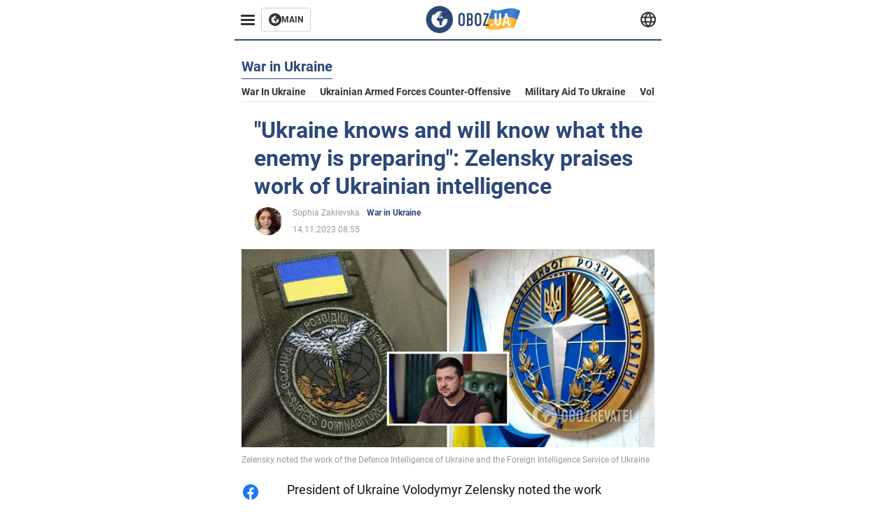

--- FILE ---
content_type: text/html; charset=utf-8
request_url: https://eng.obozrevatel.com/section-war/news-ukraine-knows-and-will-know-what-the-enemy-is-preparing-zelensky-praises-work-of-ukrainian-intelligence-14-11-2023.html
body_size: 15927
content:
<!DOCTYPE html><html lang="en"><head><meta charSet="utf-8"><meta name="viewport" content="width=device-width, initial-scale=1.0, maximum-scale=1"><meta name="theme-color" content="#161A26"><link rel="dns-prefetch" href="//securepubads.g.doubleclick.net"><link rel="preconnect" href="//securepubads.g.doubleclick.net"><link rel="dns-prefetch" href="//cm.g.doubleclick.net"><link rel="preconnect" href="//cm.g.doubleclick.net"><title>Zelensky praised the Defence Intelligence and the Foreign Intelligence Service - President's address on November 13 - war in Ukraine</title><meta name="description" content="He thanked intelligence officers for their work | OBOZ.UA"><link rel="preload" as="image" imageSrcset="https://i2.obozrevatel.com/news/2023/11/13/filestoragetemp-341.jpeg?size=930x441 1000w, https://i2.obozrevatel.com/news/2023/11/13/filestoragetemp-341.jpeg?size=630x299 888w" imageSizes="(max-width: 887px) 888px,  				1000px"><meta property="og:type" content="website"><meta property="og:title" content="&quot;Ukraine knows and will know what the enemy is preparing&quot;: Zelensky praises work of Ukrainian intelligence"><meta property="og:description" content="He thanked intelligence officers for their work | OBOZ.UA"><meta property="og:site_name" content="OBOZ.UA"><meta property="og:image" content="https://i2.obozrevatel.com/news/2023/11/13/filestoragetemp-341.jpeg?size=2010x1050"><meta property="og:image:type" content="image/jpg"><meta property="og:image:width" content="2010px"><meta property="og:image:height" content="1050px"><meta property="og:url" content="https://eng.obozrevatel.com/section-war/news-ukraine-knows-and-will-know-what-the-enemy-is-preparing-zelensky-praises-work-of-ukrainian-intelligence-14-11-2023.html"><meta name="twitter:card" content="summary_large_image"><meta name="twitter:title" content="&quot;Ukraine knows and will know what the enemy is preparing&quot;: Zelensky praises work of Ukrainian intelligence"><meta name="twitter:description" content="He thanked intelligence officers for their work | OBOZ.UA"><meta name="twitter:image" content="https://i2.obozrevatel.com/news/2023/11/13/filestoragetemp-341.jpeg?size=2010x1050"><meta name="twitter:dnt" content="on"><link rel="canonical" href="https://eng.obozrevatel.com/section-war/news-ukraine-knows-and-will-know-what-the-enemy-is-preparing-zelensky-praises-work-of-ukrainian-intelligence-14-11-2023.html"><link rel="alternate" hrefLang="en" href="https://eng.obozrevatel.com/section-war/news-ukraine-knows-and-will-know-what-the-enemy-is-preparing-zelensky-praises-work-of-ukrainian-intelligence-14-11-2023.html"><link rel="alternate" hrefLang="pl" href="https://pol.obozrevatel.com/section-war/news-ukraine-knows-and-will-know-what-the-enemy-is-preparing-zelensky-praises-work-of-ukrainian-intelligence-14-11-2023.html"><link rel="amphtml" href="https://eng.obozrevatel.com/section-war/newsamp-ukraine-knows-and-will-know-what-the-enemy-is-preparing-zelensky-praises-work-of-ukrainian-intelligence-14-11-2023.html"><script type="application/ld+json">{"@context":"https://schema.org","@type":"BreadcrumbList","itemListElement":[{"@type":"ListItem","position":1,"item":{"@id":"https://eng.obozrevatel.com/","name":"OBOZ.UA"}},{"@type":"ListItem","position":2,"item":{"@id":"https://eng.obozrevatel.com/section-war/","name":"War in Ukraine"}},{"@type":"ListItem","position":3,"item":{"@id":"https://eng.obozrevatel.com/section-war/news-ukraine-knows-and-will-know-what-the-enemy-is-preparing-zelensky-praises-work-of-ukrainian-intelligence-14-11-2023.html","name":"\"Ukraine knows and will know what the enemy is preparing\": Zelensky praises work of Ukrainian intelligence"}}]}</script><script type="application/ld+json">{"@context":"https://schema.org","@type":"NewsArticle","mainEntityOfPage":{"@type":"WebPage","@id":"https://eng.obozrevatel.com/section-war/news-ukraine-knows-and-will-know-what-the-enemy-is-preparing-zelensky-praises-work-of-ukrainian-intelligence-14-11-2023.html"},"headline":"Zelensky praised the Defence Intelligence and the Foreign Intelligence Service - President's address on November 13 - war in Ukraine","description":"He thanked intelligence officers for their work","url":"https://eng.obozrevatel.com/section-war/news-ukraine-knows-and-will-know-what-the-enemy-is-preparing-zelensky-praises-work-of-ukrainian-intelligence-14-11-2023.html","image":{"@type":"ImageObject","url":"https://i2.obozrevatel.com/news/2023/11/13/filestoragetemp-341.jpeg?size=2010x1050"},"datePublished":"2023-11-14T06:55:00.000Z","dateModified":"2023-11-14T06:55:00.000Z","author":[{"@type":"Person","name":"Sophia Zakrevska","image":"https://i2.obozrevatel.com/person/2023/3/18/photo2021-12-1816-13-23-sofiya-zakrevskaya.jpg?size=1000x1000","url":"https://eng.obozrevatel.com/person-sophia-zakrevskaya.html"}],"publisher":{"@type":"Organization","name":"OBOZ.UA","logo":{"@type":"ImageObject","url":"https://cdn2.obozrevatel.com/img/obozevatel_logo.png","width":"164","height":"40"}},"articleSection":"War in Ukraine","articleBody":"President of Ukraine Volodymyr Zelensky noted the work of the Ukrainian intelligence agencies - the Defence Intelligence of Ukraine and the Foreign Intelligence Service of Ukraine. He noted that thanks to them and everyone who serves in them, our state is informed about the enemy's plans.\nZelensky said this on Monday, November 13, in his evening address to Ukrainians (to watch the video, scroll to the bottom of the page) . He said that today he had heard reports from the Chief of the Main Intelligence Directorate, Kyrylo Budanov, and the Head of the Foreign Intelligence Service, Oleksandr Lytvynenko.\nThe Head of State thanked the two intelligence services for their work, thanks to which Ukraine is aware of the plans of the aggressor country Russia and has the opportunity to respond to them.\n&quot;I am grateful to both of our structures - to each and every person who serves in them - and above all, for the fact that Ukraine knows and will know what the enemy is preparing and how to respond - correctly and powerfully. Both on the ground and in the Black Sea,&quot; the President said.\n\nIn this address, he also spoke about the current situation at the front, the training of Ukrainian pilots on F-16 fighter jets, and international steps planned for the coming weeks. Read more about this here.\n\nAs OBOZ.UA previously reported, the Main Intelligence Directorate of the Ukrainian Defense Ministry was behind the explosions in Russia on the night of November 11. The &quot;bavovna&quot; was delivered to a design bureau that produced missiles and their components in the Moscow region and a powder factory in the Tambov region.\nOnly verified information is available on our Telegram channel OBOZ.UA and Viber. Do not fall for fakes!"}</script><script>var _Oboz_News_pageType = "News";</script><script>
                    var viewport = Math.floor(window.innerWidth / 50) * 50;
                    var notsyCmd = window.notsyCmd || [];
                    notsyCmd.push(function (){
                        window.notsyInit({
                            
                            "page":"article_desktop",
                            "targeting":[
                                ["pageType","newsFull"],
                                ["platform","desktop"],
                                ["language", "en"],
                                ["domain", "eng.obozrevatel.com"],
                                ["viewport", viewport],
                                ["page_view_count", null],
                                ,
                                ["authors", ["Sophia Zakrevska"]],
                                ["section", ["War in Ukraine"]],
                                ["news_id", 17106],
                                ,
                            ].filter(Boolean)
                        })
                    })
                </script><script type="module">
                            import PhotoSwipeLightbox from '/photoswipe-lightbox.esm.js';

                            const lightbox = new PhotoSwipeLightbox({
                                gallery: '.newsFull',
                                children: '.newsFull_imageLink, .newsFull_mainImageLink',
                                pswpModule: () => import("/photoswipe.esm.js"),
                                wheelToZoom: true,
                                tapAction: (pt, e) => {
                                    if (e.target.classList.contains('pswp__img')) {
                                        pswp.next();
                                    } else {
                                        pswp.close();
                                    }
                                },
                            });

                            lightbox.init();
                        </script><link rel="preload" href="https://fonts.gstatic.com/s/roboto/v20/KFOkCnqEu92Fr1Mu51xMIzIFKw.woff2" as="font" type="font/woff2" crossOrigin="anonymous"><link rel="preload" href="https://fonts.gstatic.com/s/roboto/v20/KFOkCnqEu92Fr1Mu51xIIzI.woff2" as="font" type="font/woff2" crossOrigin="anonymous"><link rel="preload" href="https://fonts.gstatic.com/s/roboto/v20/KFOmCnqEu92Fr1Mu5mxKOzY.woff2" as="font" type="font/woff2" crossOrigin="anonymous"><link rel="preload" href="https://fonts.gstatic.com/s/roboto/v20/KFOmCnqEu92Fr1Mu4mxK.woff2" as="font" type="font/woff2" crossOrigin="anonymous"><link rel="preload" href="https://fonts.gstatic.com/s/roboto/v20/KFOlCnqEu92Fr1MmWUlfABc4EsA.woff2" as="font" type="font/woff2" crossOrigin="anonymous"><link rel="preload" href="https://fonts.gstatic.com/s/roboto/v20/KFOlCnqEu92Fr1MmWUlfBBc4.woff2" as="font" type="font/woff2" crossOrigin="anonymous"><link rel="preload" href="https://fonts.gstatic.com/s/ptsans/v16/jizaRExUiTo99u79D0KExQ.woff2" as="font" type="font/woff2" crossOrigin="anonymous"><link rel="preload" href="https://cdn2.obozrevatel.com/commons/index.min.css?v=965878200" as="style"><link rel="preload" href="https://cdn2.obozrevatel.com/commons/index.min.js?v=965878200" as="script"><link rel="preload" href="https://cdn2.obozrevatel.com/libs/lazyLoaderImage/index.min.js?v=965878200" as="script"><link rel="preload" href="https://securepubads.g.doubleclick.net/tag/js/gpt.js" as="script"><link rel="alternate" type="application/rss+xml" title="Obozrevatel | Latest news" href="https://eng.obozrevatel.com/api/media/out/rss/lastnews.xml"><link rel="shortcut icon" href="https://cdn2.obozrevatel.com/img/favicons/favicon.ico" type="image/x-icon"><link rel="apple-touch-icon" href="https://cdn2.obozrevatel.com/img/favicons/favicon-72x72.png"><link rel="apple-touch-icon" sizes="96x96" href="https://cdn2.obozrevatel.com/img/favicons/favicon-96x96.png"><link rel="apple-touch-icon" sizes="128x128" href="https://cdn2.obozrevatel.com/img/favicons/favicon-128x128.png"><link rel="apple-touch-icon" sizes="144x144" href="https://cdn2.obozrevatel.com/img/favicons/favicon-144x144.png"><link rel="apple-touch-icon-precomposed" href="https://cdn2.obozrevatel.com/img/favicons/favicon-72x72.png"><link rel="apple-touch-icon-precomposed" sizes="96x96" href="https://cdn2.obozrevatel.com/img/favicons/favicon-96x96.png"><link rel="apple-touch-icon-precomposed" sizes="128x128" href="https://cdn2.obozrevatel.com/img/favicons/favicon-128x128.png"><link rel="apple-touch-icon-precomposed" sizes="144x144" href="https://cdn2.obozrevatel.com/img/favicons/favicon-144x144.png"><link rel="stylesheet" href="https://cdn2.obozrevatel.com/commons/index.min.css?v=965878200"><script>var _Oboz_Core_env = "production";var _Oboz_context = {"cookie":{"cookie":"","parsedCookie":{},"newCookie":{"oboz_trafficSource":{"value":"direct","options":{"path":"/","max-age":1800,"domain":".obozrevatel.com"}},"oboz_userPageViewCount":{"value":"1","options":{"path":"/","max-age":1800,"domain":".obozrevatel.com"}}}},"httpRequestHeaders":{"host":"eng.obozrevatel.com","x-request-id":"55ca7cccdce436d042475ab5d8cb760b","x-real-ip":"172.70.130.171","x-forwarded-for":"172.70.130.171","x-forwarded-host":"eng.obozrevatel.com","x-forwarded-port":"80","x-forwarded-proto":"http","x-forwarded-scheme":"http","x-scheme":"http","x-original-forwarded-for":"18.220.191.99","x-platform-device":"desktop","sec-fetch-site":"none","sec-fetch-mode":"navigate","accept-encoding":"gzip, br","sec-fetch-dest":"document","cf-ray":"9c01368f6a038728-ORD","sec-fetch-user":"?1","pragma":"no-cache","cache-control":"no-cache","upgrade-insecure-requests":"1","user-agent":"Mozilla/5.0 (Macintosh; Intel Mac OS X 10_15_7) AppleWebKit/537.36 (KHTML, like Gecko) Chrome/131.0.0.0 Safari/537.36; ClaudeBot/1.0; +claudebot@anthropic.com)","accept":"text/html,application/xhtml+xml,application/xml;q=0.9,image/webp,image/apng,*/*;q=0.8,application/signed-exchange;v=b3;q=0.9","cdn-loop":"cloudflare; loops=1","cf-connecting-ip":"18.220.191.99","cf-ipcountry":"US","cf-visitor":"{\"scheme\":\"https\"}"},"langCode":"en","languages":[],"platform":"desktop","url":"https://eng.obozrevatel.com/section-war/news-ukraine-knows-and-will-know-what-the-enemy-is-preparing-zelensky-praises-work-of-ukrainian-intelligence-14-11-2023.html","defaultLangCode":"en","isAmp":false,"domain":"media","ampUrl":"https://eng.obozrevatel.com/section-war/newsamp-ukraine-knows-and-will-know-what-the-enemy-is-preparing-zelensky-praises-work-of-ukrainian-intelligence-14-11-2023.html","homeUrl":"https://eng.obozrevatel.com/","homeUrlDefault":"https://eng.obozrevatel.com/","pageUrls":{"en":{"url":"https://eng.obozrevatel.com/section-war/news-ukraine-knows-and-will-know-what-the-enemy-is-preparing-zelensky-praises-work-of-ukrainian-intelligence-14-11-2023.html","rssLastNews":"https://eng.obozrevatel.com/api/media/out/rss/lastnews.xml"},"pl":{"url":"https://pol.obozrevatel.com/section-war/news-ukraine-knows-and-will-know-what-the-enemy-is-preparing-zelensky-praises-work-of-ukrainian-intelligence-14-11-2023.html","rssLastNews":"https://pol.obozrevatel.com/api/media/out/rss/lastnews.xml"}}};</script></head><body><noscript><iframe height="0" width="0" style="display:none;visibility:hidden" src="https://www.googletagmanager.com/ns.html?id=GTM-5ZV62SC"></iframe></noscript><svg display="none"><symbol id="common-views" viewBox="-2 -2 32 21"><path fill="currentColor" d="M14,0C6.3,0,0,4.7,0,10.7a5.4,5.4,0,0,0,.3,1.9C1.2,8.8,5,5.7,10.1,4.5A7.2,7.2,0,0,0,7.4,10,6.8,6.8,0,0,0,14,17a6.8,6.8,0,0,0,6.6-7,7.3,7.3,0,0,0-2.5-5.5c4.9,1.1,8.8,4.3,9.8,8.1,0-.7.1-1.4.1-1.9C28,4.7,21.7,0,14,0Z"></path></symbol><symbol id="common-arrowLeft" viewBox="0 0 16 45"><path d="M12.4238 43.2222C12.8379 43.9394 13.7555 44.1854 14.4729 43.7712C15.1903 43.3571 15.436 42.4394 15.0219 41.7222L3.93988 22.5276L15.0254 3.32639C15.4398 2.60904 15.1937 1.69113 14.4765 1.27752C13.7593 0.863908 12.8419 1.1094 12.4275 1.82676L0.927643 21.7453C0.657071 22.2169 0.651494 22.8319 0.923831 23.3036L12.4238 43.2222Z" fill="currentColor"></path></symbol><symbol id="common-more" viewBox="0 0 25 24" fill="currentColor" xmlns="http://www.w3.org/2000/svg"><circle cx="4.66602" cy="12" r="2"></circle><circle cx="12.666" cy="12" r="2"></circle><circle cx="20.666" cy="12" r="2"></circle></symbol></svg><header class="header"><div class="header_warpp"><div class="header_menu"><div class="header_menuWrapp"><button class="header_menuBtn"><span class="header_menuIcon"></span></button><div class="btn_main"><div class="btn_mainIcon"><svg xmlns="http://www.w3.org/2000/svg" width="18" height="18" viewBox="0 0 18 18" fill="none"><path d="M8.99996 0C4.04036 0 0 4.019 0 9C0 13.981 4.04036 18 8.99996 18C13.9809 18 17.9999 13.9596 17.9999 9C18.0213 4.019 13.9809 0 8.99996 0ZM14.3871 9.23515C14.2375 12.0998 11.8859 14.3658 8.97858 14.3658C5.98572 14.3658 3.57005 11.9501 3.57005 8.95724C3.57005 7.78147 3.93347 6.69121 4.5748 5.81473C4.85271 5.42993 5.23751 5.38717 5.34439 5.40855C5.34439 5.40855 5.38715 5.49406 5.45128 5.6437C5.51541 5.79335 5.60092 5.87886 5.70781 5.87886C5.85745 5.87886 5.98572 5.72922 6.11399 5.42993C6.26363 5.04513 6.45603 4.7886 6.62705 4.63895C6.81945 4.48931 6.99047 4.38242 7.18286 4.31829C7.247 4.29691 7.31113 4.29691 7.37526 4.27553C7.46077 4.25416 7.5249 4.2114 7.5249 4.16865C7.5249 4.06176 7.48215 3.97625 7.37526 3.89074C7.82419 3.69834 8.40139 3.59145 9.08547 3.59145C9.70542 3.59145 10.0475 3.67696 10.0475 3.67696C10.5178 3.80523 10.8598 4.019 10.8384 4.16865C10.8171 4.31829 10.6033 4.4038 10.3681 4.36104C10.133 4.31829 9.7268 4.51069 9.47026 4.74584C9.21373 4.981 9.04271 5.28028 9.08547 5.38717C9.12822 5.49406 9.23511 5.62233 9.27787 5.62233C9.342 5.6437 9.40613 5.70784 9.44889 5.77197C9.49164 5.8361 9.57715 5.85748 9.61991 5.81473C9.68404 5.77197 9.7268 5.66508 9.70542 5.53682C9.70542 5.42993 9.81231 5.23753 9.96195 5.13064C10.1116 5.02375 10.2185 5.08789 10.2185 5.28028C10.2185 5.47268 10.133 5.72922 10.0261 5.8361C9.94057 5.96437 9.68404 6.13539 9.47026 6.2209C9.25649 6.30641 8.59378 6.19952 8.42276 6.43468C8.31588 6.58432 8.65792 6.73397 8.44414 6.84085C8.31588 6.90499 8.16623 6.84086 8.1021 6.96912C8.03797 7.09739 7.99521 7.33254 8.1021 7.41805C8.23036 7.54632 8.61516 7.3753 8.63654 7.22565C8.65792 7.05463 8.80756 7.05463 8.91445 7.07601C9.02133 7.09739 9.17098 7.05463 9.23511 6.9905C9.29924 6.92637 9.44889 6.92637 9.5344 6.9905C9.61991 7.05463 9.74817 7.20428 9.76955 7.33254C9.81231 7.43943 9.83368 7.52494 9.68404 7.61045C9.61991 7.65321 9.64128 7.71734 9.70542 7.73872C9.76955 7.78147 9.96195 7.7601 10.0261 7.71734C10.0902 7.67458 10.133 7.54632 10.1543 7.48218C10.1757 7.41805 10.2826 7.46081 10.3467 7.43943C10.4109 7.39667 10.3681 7.3753 10.2826 7.24703C10.1757 7.11876 9.98333 7.07601 9.96195 6.84085C9.94057 6.75534 10.1543 6.73397 10.3681 6.73397C10.5605 6.73397 10.7743 6.94774 10.8171 7.20428C10.8598 7.46081 10.9667 7.65321 11.0522 7.65321C11.1377 7.65321 11.1377 8.08076 10.9881 8.12352C10.8384 8.16627 10.4964 8.18765 10.2185 8.10214C9.7268 7.97387 9.1496 7.84561 8.97858 7.82423C8.78618 7.80285 8.63654 7.65321 8.4869 7.63183C8.18761 7.58907 7.82419 7.90974 7.82419 7.90974C7.43939 8.038 7.18286 8.31591 7.11873 8.55107C7.07598 8.78622 7.09735 9.12827 7.16149 9.29929C7.22562 9.47031 7.52491 9.66271 7.80281 9.72684C8.08072 9.79097 8.50827 10.133 8.7648 10.4964C8.9572 11.266 9.04271 11.9074 9.04271 11.9074C9.10685 12.399 9.25649 12.8694 9.40613 12.9549C9.55577 13.0618 10.1971 12.9121 10.4109 12.4846C10.646 12.057 10.5605 10.9026 10.6247 10.6675C10.6888 10.4537 11.3301 9.962 11.3729 9.74822C11.4156 9.55582 11.3301 9.27791 11.3301 9.27791C11.1377 8.82898 11.0094 8.44418 11.0522 8.4228C11.095 8.40143 11.2232 8.59382 11.3301 8.87173C11.437 9.12827 11.7149 9.29929 11.9073 9.21378C12.1211 9.12827 12.1425 8.82898 11.9928 8.50831C12.4845 8.46556 12.9762 8.46556 13.4037 8.50831C13.8313 8.55107 14.1947 8.72209 14.2802 8.8076C14.3871 9.08551 14.3871 9.23515 14.3871 9.23515Z" fill="#333333"></path></svg></div><div class="btn_mainTitle">MAIN</div><a class="btn_mainLink" href="https://www.obozrevatel.com/" target="_blank"></a></div></div><nav class="header_menuNav"><div class="header_menuList"><div class="header_menuLogo"><a class="header_menuLogoLink" href="https://eng.obozrevatel.com/"></a><img class="header_menuLogoImg" src="https://cdn2.obozrevatel.com/img/Logo_Blue_Flag.svg" alt="logo"></div></div></nav></div><div class="header_content"><div class="header_logo"><img src="https://cdn2.obozrevatel.com/img/Logo_Blue_Flag.svg" alt="logo"><a class="header_logoLink" href="https://eng.obozrevatel.com/"></a></div><nav class="header_lineMenu adaptiveLine --default"><div class="header_lineMenuItems adaptiveLine_items"></div><div class="header_lineMenuNavItemMore adaptiveLine_more header_lineMenuNavItem"><div class="navItemMore moreBtn opener"><div class="icon --icon-more"><svg xmlns="http://www.w3.org/2000/svg" version="1.1" preserveAspectRatio="xMinYMin" fill="none"><use href="#common-more"></use></svg></div></div><div class="navItemMore_items more_items"></div></div></nav></div><div class="header_lang "><div class="header_langBtn"><div class="socialIcon --planet"><svg width="22" height="22" viewBox="0 0 22 22" fill="none" xmlns="http://www.w3.org/2000/svg"><g clip-path="url(#clip0_225_1412)"><path fill-rule="evenodd" clip-rule="evenodd" d="M4.63095 2.03241C6.49216 0.711213 8.71814 0.00146484 11.0006 0.00146484C13.2831 0.00146484 15.5091 0.711213 17.3703 2.03241C19.2315 3.35361 20.6358 5.22086 21.3887 7.37557L21.3888 7.37582C21.7854 8.51164 22.0002 9.73187 22.0002 10.9998H20.9625L22.0002 10.9986C22.0002 10.999 22.0002 10.9994 22.0002 10.9998C22.0015 12.2336 21.7949 13.4589 21.3891 14.6241L21.3887 14.6251C20.6358 16.7798 19.2315 18.6471 17.3703 19.9683C15.5091 21.2895 13.2831 21.9992 11.0006 21.9992C8.71814 21.9992 6.49216 21.2895 4.63095 19.9683C2.76975 18.6471 1.36543 16.7798 0.612508 14.6251L0.612137 14.624C0.206389 13.4588 -0.000218116 12.2336 0.000981759 10.9998C-0.000152653 9.76628 0.206461 8.54143 0.612157 7.37657L0.612508 7.37557C1.36543 5.22086 2.76975 3.35361 4.63095 2.03241ZM11.0006 2.07687C9.14862 2.07687 7.34247 2.65275 5.83229 3.72477C4.73582 4.50311 3.83478 5.51502 3.18957 6.68018H18.8117C18.1664 5.51502 17.2654 4.50311 16.1689 3.72477C14.6588 2.65275 12.8526 2.07687 11.0006 2.07687ZM2.36101 8.75558C2.17151 9.48722 2.07561 10.241 2.07638 10.9987V11.0009C2.07557 11.759 2.17148 12.5131 2.36105 13.2451H19.6402C19.8298 12.5131 19.9257 11.759 19.9248 11.0009V10.9998C19.9248 10.2234 19.826 9.47148 19.6405 8.75558H2.36101ZM18.8117 15.3205C18.1664 16.4856 17.2654 17.4976 16.1689 18.2759C14.6588 19.3479 12.8526 19.9238 11.0006 19.9238C9.14862 19.9238 7.34247 19.3479 5.83229 18.2759C4.73582 17.4976 3.83478 16.4856 3.18957 15.3205H18.8117Z" fill="#333333"></path><path fill-rule="evenodd" clip-rule="evenodd" d="M11.0005 0.000488281C11.2757 0.000488281 11.5397 0.109817 11.7343 0.304424C17.6407 6.21087 17.6407 15.7894 11.7343 21.6958C11.5397 21.8904 11.2757 21.9997 11.0005 21.9997C10.7253 21.9997 10.4614 21.8904 10.2667 21.6958C4.3603 15.7894 4.3603 6.21087 10.2667 0.304424C10.4614 0.109817 10.7253 0.000488281 11.0005 0.000488281ZM11.0005 2.56826C15.1181 7.42239 15.1181 14.5778 11.0005 19.432C6.88292 14.5778 6.88292 7.42239 11.0005 2.56826Z" fill="#333333"></path></g><defs><clipPath id="clip0_225_1412"><rect width="22" height="22" fill="white"></rect></clipPath></defs></svg></div></div><div class="header_langList"><div class="header_langItem"><a class="header_langLink" href="https://pol.obozrevatel.com/section-war/news-ukraine-knows-and-will-know-what-the-enemy-is-preparing-zelensky-praises-work-of-ukrainian-intelligence-14-11-2023.html"></a><span class="header_langTitle">Polski</span></div><div class="header_langItem"><a class="header_langLink" href="https://www.obozrevatel.com/rus/"></a><span class="header_langTitle">русский</span></div><div class="header_langItem"><a class="header_langLink" href="https://www.obozrevatel.com/"></a><span class="header_langTitle">Українська</span></div></div></div></div></header><main class="main"><aside class="asideBanner"><div class="asideBanner_item"></div></aside><div class="main_content"><article class="sectionTopHeding"><div class="sectionTopHeding_title"><p class="sectionPage_h1">War in Ukraine</p></div><div class="sectionTopHeding_list"><a href="https://eng.obozrevatel.com/tag-war-in-ukraine.html" class="sectionTopHeding_link">War in Ukraine</a><a href="https://eng.obozrevatel.com/tag-ukrainian-armed-forces-counter-offensive.html" class="sectionTopHeding_link">Ukrainian armed forces counter-offensive</a><a href="https://eng.obozrevatel.com/tag-military-aid-to-ukraine.html" class="sectionTopHeding_link">Military aid to Ukraine</a><a href="https://eng.obozrevatel.com/person-vladimir-zelensky.html" class="sectionTopHeding_link">Volodymyr Zelensky</a></div></article><div class="sectionCol"><div class="sectionCol_item"><section class="newsFull" data-news-id="17106" data-url="https://eng.obozrevatel.com/section-war/news-ukraine-knows-and-will-know-what-the-enemy-is-preparing-zelensky-praises-work-of-ukrainian-intelligence-14-11-2023.html" data-lang="en" data-title="Zelensky praised the Defence Intelligence and the Foreign Intelligence Service - President&#039;s address on November 13 - war in Ukraine" data-section-id="1"><svg display="none"><symbol id="newsFull-facbook-circle" viewBox="0 0 20 20"><path fill-rule="evenodd" clip-rule="evenodd" d="M11.2968 19.9167C16.207 19.2809 20 15.0834 20 10C20 4.47715 15.5228 0 10 0C4.47715 0 0 4.47715 0 10C0 14.9693 3.6247 19.0921 8.37443 19.8685V12.932H6V10.0583H8.37443V7.96117C8.37443 4.52427 10.621 4 11.9178 4C12.5779 4 13.3136 4.10057 13.8123 4.16874C13.8794 4.17791 13.9422 4.1865 14 4.19417V6.64078H12.831C11.516 6.64078 11.2603 7.67638 11.2968 8.19417V10.0583H13.8904L13.4521 12.932H11.2968V19.9167Z" fill="#1778F2"></path></symbol><symbol id="newsFull-facbookMessager" viewBox="0 0 20 20"><path d="M0 9.25917C0 12.1725 1.45339 14.7717 3.72599 16.4692V20L7.13113 18.1317C8.0395 18.3825 9.00204 18.5192 9.99958 18.5192C15.5223 18.5192 20 14.3742 20 9.26C20.0008 4.14583 15.5231 0 10.0004 0C4.47769 0 0 4.145 0 9.25917H0ZM8.94537 6.66583L11.5538 9.38167L16.4599 6.66583L10.993 12.4675L8.44702 9.7525L3.47764 12.4683L8.94537 6.66583Z" fill="#01B6FF"></path></symbol><symbol id="newsFull-clock" viewBox="0 0 16 16"><circle cx="7.5" cy="7.5" r="6" stroke="#2D4878"></circle><rect x="7" y="7" width="4" height="1" fill="#2D4878"></rect><rect x="7" y="8" width="5" height="1" transform="rotate(-90 7 8)" fill="#2D4878"></rect></symbol><symbol id="newsFull-facebookMessanger" viewBox="0 0 20 20"><path d="M0 9.25917C0 12.1725 1.45339 14.7717 3.72599 16.4692V20L7.13113 18.1317C8.0395 18.3825 9.00204 18.5192 9.99958 18.5192C15.5223 18.5192 20 14.3742 20 9.26C20.0008 4.14583 15.5231 0 10.0004 0C4.47769 0 0 4.145 0 9.25917H0ZM8.94537 6.66583L11.5538 9.38167L16.4599 6.66583L10.993 12.4675L8.44702 9.7525L3.47764 12.4683L8.94537 6.66583Z" fill="#01B6FF"></path></symbol><symbol id="newsFull-telegram" viewBox="0 0 20 20"><path d="M0.931254 9.01823L18.668 2.08486C19.4912 1.78334 20.2102 2.28846 19.9435 3.55049L19.945 3.54893L16.925 17.9737C16.7012 18.9963 16.1018 19.245 15.2632 18.7632L10.6642 15.3268L8.44599 17.4934C8.20071 17.7421 7.99376 17.9519 7.51853 17.9519L7.84506 13.2069L16.3685 5.40001C16.7395 5.06896 16.2857 4.88246 15.7967 5.21195L5.2635 11.9355L0.722766 10.4994C-0.262949 10.1823 -0.284411 9.50004 0.931254 9.01823Z" fill="#0088CC"></path></symbol><symbol id="newsFull-twitter" viewBox="0 0 20 20"><path d="M19.9061 4.07991C19.2801 4.3399 18.529 4.59989 17.903 4.72988C18.2786 4.72988 18.6542 4.07991 18.9045 3.81992C19.1549 3.42994 19.4053 3.03995 19.5305 2.51998V2.38998H19.4053C18.7793 2.77997 17.903 3.16995 17.1518 3.29994C17.0266 3.29994 17.0266 3.29994 17.0266 3.29994C16.1911 2.43241 14.9493 2 13.7715 2C12.6197 2 11.3142 2.75883 10.6416 3.68993C10.266 4.2099 10.0156 4.72988 9.89045 5.37985C9.76526 6.02982 9.76526 6.5498 9.89045 7.19977C9.89045 7.32977 9.89045 7.32977 9.76526 7.32977C6.51017 6.80979 3.75587 5.50985 1.50235 2.90996C1.37715 2.77997 1.37715 2.77997 1.25196 2.90996C0.250391 4.46989 0.751174 6.80979 2.00313 8.10973C2.12833 8.23973 2.37872 8.36972 2.50391 8.49972C2.37872 8.49972 1.62754 8.36972 0.876369 7.97974C0.751174 7.97974 0.751174 7.97974 0.751174 8.10973C0.751174 8.23973 0.751174 8.36972 0.751174 8.62971C0.876369 10.1896 2.00313 11.6196 3.38028 12.1396C3.50548 12.2696 3.75587 12.2696 3.88106 12.2696C3.50548 12.3995 3.25509 12.3995 2.37872 12.2696C2.25352 12.2696 2.25352 12.2696 2.25352 12.3995C2.8795 14.3495 4.38185 14.8694 5.50861 15.2594C5.6338 15.2594 5.759 15.2594 6.00939 15.2594C5.6338 15.7794 4.38185 16.2994 3.75587 16.4294C2.62911 17.0793 1.37715 17.2093 0.250391 17.0793C0.125196 17.0793 0 17.0793 0 17.0793V17.2093C0.250391 17.3393 0.500782 17.4693 0.751174 17.5993C1.50235 17.9893 2.25352 18.3793 3.0047 18.5093C7.13615 19.6792 11.7684 18.7693 14.7731 15.6494C17.1518 13.1795 18.0282 9.66967 18.0282 6.28981C18.0282 6.15982 18.1534 6.02982 18.2786 6.02982C18.9045 5.50985 19.4053 4.98987 19.9061 4.3399C20.0313 4.2099 20.0313 4.07991 19.9061 4.07991C20.0313 4.07991 20.0313 4.07991 19.9061 4.07991C20.0313 3.94992 20.0313 4.07991 19.9061 4.07991Z" fill="#33CCFF"></path></symbol><symbol id="newsFull-fax" viewBox="0 0 20 18"><path d="M18 3C17 3 17.8163 3 17 3C17 2.25858 17 1.5 17 1C17 0.5 16.5 0 16 0C15.5 0 4.5 0 4 0C3.5 0 3 0.5 3 1C3 1.5 3 2.25858 3 3C2.18366 3 3 3 2 3C1 3 0 4 0 5C0 6 0 10 0 11C0 12 1 13 2 13C3 13 2.18366 13 3 13C3 14.4175 3 16.5 3 17C3 17.5 3.5 18.0001 4 18C4.5 17.9999 8.07213 17.9999 10.0001 17.9999C11.9281 17.9999 15.5 18 16 18C16.5 18 17 17.5 17 17C17 16.5 17 14.3688 17 13C17.8163 13 17 13 18 13C19 13 20 12 20 11C20 10 20 6 20 5C20 4 19 3 18 3ZM3 7C2.5 7 2 6.5 2 6C2 5.5 2.5 5 3 5C3.5 5 4 5.5 4 6C4 6.5 3.5 7 3 7ZM16 17H4V10H16V17ZM16 3C12.0544 3 7.94559 3 4 3C4 2.53319 4 2.5 4 2C4 1.5 4.5 1 5 1C5.5 1 14.5 1 15 1C15.5 1 16 1.5 16 2C16 2.5 16 2.53322 16 3Z" fill="#999999"></path></symbol><symbol id="newsFull-latter" viewBox="0 0 20 14"><path d="M18.9954 0.264923C18.7023 0.0963867 18.3624 0 18 0H2C1.63317 0 1.28941 0.0987585 0.993848 0.271138L9.28442 8.56171C9.67494 8.95224 10.3081 8.95223 10.6986 8.56171L18.9954 0.264923Z" fill="#999999"></path><path d="M19.7109 0.963659L13.7331 6.9415L19.7538 12.9622C19.9107 12.6767 20 12.3488 20 12V2C20 1.62061 19.8944 1.26589 19.7109 0.963659Z" fill="#999999"></path><path d="M13.0259 7.64861L11.4057 9.26882C10.6247 10.0499 9.35836 10.0499 8.57731 9.26882L6.95711 7.64861L0.921279 13.6844C1.23251 13.8842 1.60273 14 2 14H18C18.3929 14 18.7593 13.8867 19.0684 13.691L13.0259 7.64861Z" fill="#999999"></path><path d="M6.25 6.9415L0.282728 0.974232C0.103193 1.27415 0 1.62503 0 2V12C0 12.3443 0.0870182 12.6683 0.240264 12.9512L6.25 6.9415Z" fill="#999999"></path></symbol><symbol id="newsFull-copy" viewBox="0 0 20 20"><path d="M2.42405 17.576C2.8759 18.0284 3.4127 18.3872 4.00363 18.6315C4.59455 18.8759 5.22794 19.0011 5.8674 19C6.50701 19.0011 7.14054 18.8759 7.73161 18.6315C8.32269 18.3871 8.85967 18.0284 9.31173 17.576L11.378 15.5091C11.7582 15.1288 11.7581 14.5122 11.3778 14.1319C10.9975 13.7515 10.3807 13.7516 10.0004 14.132L7.93439 16.1987C7.38547 16.7451 6.64245 17.0519 5.86789 17.0519C5.09333 17.0519 4.35031 16.7451 3.80139 16.1987C3.25445 15.65 2.94733 14.907 2.94733 14.1323C2.94733 13.3576 3.25445 12.6145 3.80139 12.0659L5.8681 10C6.24857 9.61969 6.24863 9.00293 5.86822 8.62254C5.48794 8.24228 4.87142 8.24222 4.49107 8.62242L2.42405 10.6886C1.51213 11.6027 1 12.8411 1 14.1323C1 15.4234 1.51213 16.6619 2.42405 17.576ZM17.5768 9.31134C18.4882 8.397 19 7.15865 19 5.86766C19 4.57666 18.4882 3.33832 17.5768 2.42398C16.6626 1.5121 15.4241 1 14.1329 1C12.8417 1 11.6032 1.5121 10.6891 2.42398L8.62285 4.49084C8.24261 4.87119 8.24266 5.48777 8.62297 5.86806C9.00335 6.24842 9.62006 6.24836 10.0004 5.86794L12.0664 3.80126C12.6153 3.25482 13.3584 2.94804 14.1329 2.94804C14.9075 2.94804 15.6505 3.25482 16.1994 3.80126C16.7464 4.3499 17.0535 5.09298 17.0535 5.86766C17.0535 6.64234 16.7464 7.38542 16.1994 7.93406L14.1327 9.99994C13.7522 10.3803 13.7522 10.997 14.1326 11.3774C14.5129 11.7577 15.1294 11.7577 15.5097 11.3775L17.5768 9.31134Z" fill="#999999"></path><path d="M7.13604 14.2931C6.7456 14.6836 6.1126 14.6836 5.72205 14.2933L5.70754 14.2788C5.31681 13.8883 5.31672 13.255 5.70733 12.8644L12.8645 5.70738C13.2551 5.31675 13.8885 5.31688 14.279 5.70767L14.2935 5.72218C14.6837 6.11275 14.6836 6.7457 14.2932 7.13611L7.13604 14.2931Z" fill="#999999"></path></symbol></svg><div class="newsFull_header"><h1 class="newsFull_headerTitle">"Ukraine knows and will know what the enemy is preparing": Zelensky praises work of Ukrainian intelligence</h1><div class="author"><div class="author_img"><img src="https://i2.obozrevatel.com/person/2023/3/18/photo2021-12-1816-13-23-sofiya-zakrevskaya.jpg?size=40x40"><a class="author_imgLink" href="https://eng.obozrevatel.com/person-sophia-zakrevskaya.html"></a></div><div class="author_wrapper"><a class="author_name" href="https://eng.obozrevatel.com/person-sophia-zakrevskaya.html">Sophia Zakrevska</a><a class="author_label" href="https://eng.obozrevatel.com/section-war/">War in Ukraine</a><time class="author_time">14.11.2023 08:55</time><div class="reaction"></div></div></div></div><div class="newsFull_mainImg"><div class="newsFull_mainImgWrapp" data-video-url="null"><a href="https://i2.obozrevatel.com/news/2023/11/13/filestoragetemp-341.jpeg?size=930x441" data-pswp-width="930" data-pswp-height="441" class="newsFull_mainImageLink" target="_blank"><img alt="" src="https://i2.obozrevatel.com/news/2023/11/13/filestoragetemp-341.jpeg?size=930x441" srcSet="https://i2.obozrevatel.com/news/2023/11/13/filestoragetemp-341.jpeg?size=930x441 1320w, https://i2.obozrevatel.com/news/2023/11/13/filestoragetemp-341.jpeg?size=630x299 1000w" loading="eager" fetchpriority="high"></a></div><div class="newsFull_mainImgDesc">Zelensky noted the work of the Defence Intelligence of Ukraine and the Foreign Intelligence Service of Ukraine</div></div><div class="newsFull_body"><div class="newsFull_bodyWrapper"><div class="newsFull_share"><div class="newsFull_shareList"><div class="newsFull_shareItem"><a class="newsFull_shareLink" href="https://www.facebook.com/obozrevatel" target="_blank"></a><img class="newsFull_shareIcon" src="https://cdn2.obozrevatel.com/img/facebook.svg"></div><div class="newsFull_shareItem"><a class="newsFull_shareLink" href="https://m.me/obozrevatel?ref=On-Site%20Subs.FB-plug" target="_blank"></a><img class="newsFull_shareIcon" src="https://cdn2.obozrevatel.com/img/messenger.svg"></div><div class="newsFull_shareItem"><a class="newsFull_shareLink" href="https://t.me/uaobozrevatel" target="_blank"></a><img class="newsFull_shareIcon" src="https://cdn2.obozrevatel.com/img/telegram.svg"></div><div class="newsFull_shareItem"><a class="newsFull_shareLink" href="https://twitter.com/obozrevatel_ua" target="_blank"></a><img class="newsFull_shareIcon" src="https://cdn2.obozrevatel.com/img/twitter.svg"></div></div></div></div><div class="newsFull_text"><p>President of Ukraine Volodymyr Zelensky noted the work of the Ukrainian intelligence agencies - the Defence Intelligence of Ukraine and the Foreign Intelligence Service of Ukraine. He noted that thanks to them and everyone who serves in them, our state is informed about the enemy's plans.</p><aside class="banner --size_330x280"><div class="banner_title">ADVERTISIMENT</div><div class="OBZ_ITA_336"></div></aside><p>Zelensky said this on Monday, November 13, in his evening <a href="https://t.me/V_Zelenskiy_official/8572" target="_blank" rel="nofollow">address</a> to Ukrainians <b><em>(to watch the video, scroll to the bottom of the page) </em></b>. He said that today he had heard reports from the Chief of the Main Intelligence Directorate, Kyrylo Budanov, and the Head of the Foreign Intelligence Service, Oleksandr Lytvynenko.</p><p>The Head of State thanked the two intelligence services for their work, thanks to which Ukraine is aware of the plans of the aggressor country Russia and has the opportunity to respond to them.</p><p>"I am grateful to both of our structures - to each and every person who serves in them - and above all, for the fact that Ukraine knows and will know what the enemy is preparing and how to respond - correctly and powerfully. Both on the ground and in the Black Sea," the President said.</p><div class="newsFull_embed newsFull_imageWrap" data-descr="Zelensky noted the work of the Defence Intelligence and the Foreign Intelligence Service. Source: OP">
                    <a href="https://i2.obozrevatel.com/gallery/2023/11/13/f04c433eff73adbfee4d870c5593763d1699899547extralarge.jpeg" data-pswp-width="1236" data-pswp-height="695" target="_blank" class="newsFull_imageLink">
                        <i style="display: block; padding-bottom: min(56.23%, 600px);"></i>
                        <img class="newsFull_image" src="https://i2.obozrevatel.com/gallery/2023/11/13/f04c433eff73adbfee4d870c5593763d1699899547extralarge.jpeg" srcset="https://i2.obozrevatel.com/gallery/2023/11/13/f04c433eff73adbfee4d870c5593763d1699899547extralarge.jpeg" data-srcset="https://i2.obozrevatel.com/gallery/2023/11/13/f04c433eff73adbfee4d870c5593763d1699899547extralarge.jpeg" alt="''Ukraine knows and will know what the enemy is preparing'': Zelensky praises work of Ukrainian intelligence" style="max-height: 600px" loading="lazy">
                    </a>
                </div><aside class="banner --size_330x280"><div class="banner_title">ADVERTISIMENT</div><div class="OBZ_ITA_336"></div></aside><p>In this address, he also spoke about the current situation at the front, the training of Ukrainian pilots on F-16 fighter jets, and international steps planned for the coming weeks. Read more about this <a href="https://war.obozrevatel.com/ukr/musimo-zabezpechiti-chitkij-rezultat-zelenskij-rozpoviv-pro-mizhnarodni-kroki-yaki-zaplanovani-na-najblizhchi-tizhni-video.htm" target="_blank" rel="follow">here</a>.</p><div class="newsFull_embed --type-youtube " style="padding-bottom: 56.19%;">
            <iframe class="External_youTube" src="https://www.youtube.com/embed/gyoavNdD_mU?start=0" width="100%" height="100%" style="position: absolute;" title="YouTube video player" frameborder="0" allow="accelerometer; autoplay; clipboard-write; encrypted-media; gyroscope; picture-in-picture" allowfullscreen="">
            </iframe>
        </div><p>As OBOZ.UA previously reported, the <a href="https://war.obozrevatel.com/ukr/testuvali-novi-droni-za-vibuhami-na-zavodah-u-rosii-stoit-gur-zyavilisya-detali.htm" target="_blank" rel="follow">Main Intelligence Directorate of the Ukrainian Defense Ministry</a> was behind the explosions in Russia on the night of November 11. The "bavovna" was delivered to a design bureau that produced missiles and their components in the Moscow region and a powder factory in the Tambov region.</p><p><b><em>Only verified information is available on our <a href="https://t.me/uaobozrevatel" target="_blank" rel="nofollow">Telegram channel</a> OBOZ.UA and <a href="https://invite.viber.com/?g2=AQA7vCW3MX33iE9EYhmE3GhB43vyI%2B%2BnsqzemGPFrFGfl8TEL3d6MiPUriT1T%2FJF" target="_blank" rel="nofollow">Viber</a>. Do not fall for fakes!</em></b></p><aside class="banner --size_330x280"><div class="banner_title">ADVERTISIMENT</div><div class="OBZ_BTA_300"></div></aside><div class="newsFull_textTag"><a class="newsFull_textTagLink" href="https://eng.obozrevatel.com/tag-war-in-ukraine.html">War in Ukraine</a></div><div class="newsFull_breadcrumbs"><a href="/"><img class="breadcrumbs_logoIcon" src="https://cdn2.obozrevatel.com/img/Logo_Blue_Flag.svg" alt="home logo"></a><span>/</span><a href="https://eng.obozrevatel.com/section-war/">War in Ukraine</a><span>/</span><span>"Ukraine knows and...</span></div></div></div></section><div class="endlessScroll_place"></div><aside class="banner banner_partner "><div class="banner_title">ADVERTISIMENT</div><div id="M807393ScriptRootC1314044"></div></aside><div class="section --grid"><article class="sectionHeding"><h2 class="sectionHeding_h2">Other News</h2></article><div class="section_list "><div class="section_item"><div class="card --middle"><div class="card_img"><picture class="card_picture"><source media="(max-width:768px)" srcSet="https://i2.obozrevatel.com/news/2025/3/1/volkswagen-tera.jpg?size=345x163"><source media="(max-width:1320px)" srcSet="https://i2.obozrevatel.com/news/2025/3/1/volkswagen-tera.jpg?size=360x171"><img src="https://i2.obozrevatel.com/news/2025/3/1/volkswagen-tera.jpg?size=450x213" alt="Volkswagen Tera" loading="lazy"></picture><a class="card_imgLink" href="https://eng.obozrevatel.com/section-news/news-the-long-awaited-vw-crossover-cheaper-than-duster-was-shown-in-photos-05-03-2025.html"></a></div><div class="card_content"><h2 class="card_title"><a class="card_titleLink" href="https://eng.obozrevatel.com/section-news/news-the-long-awaited-vw-crossover-cheaper-than-duster-was-shown-in-photos-05-03-2025.html">The long-awaited VW crossover cheaper than Duster was shown in photos</a></h2><div class="card_info"><div class="card_label"><a class="card_labelLink" href="https://eng.obozrevatel.com/section-news/">News</a></div><time class="card_time">05.03.2025 20:02</time><div class="reaction"></div></div></div></div></div><div class="section_item"><div class="card --middle"><div class="card_img"><picture class="card_picture"><source media="(max-width:768px)" srcSet="https://i2.obozrevatel.com/news/2025/2/25/pile-ripe-radishes-marble114579-65069.jpg?size=345x163"><source media="(max-width:1320px)" srcSet="https://i2.obozrevatel.com/news/2025/2/25/pile-ripe-radishes-marble114579-65069.jpg?size=360x171"><img src="https://i2.obozrevatel.com/news/2025/2/25/pile-ripe-radishes-marble114579-65069.jpg?size=450x213" alt="How to boil beets in 10 minutes: an elementary method that will suit everyone" loading="lazy"></picture><a class="card_imgLink" href="https://eng.obozrevatel.com/section-news/news-how-to-boil-beets-in-10-minutes-an-elementary-method-that-will-suit-everyone-05-03-2025.html"></a></div><div class="card_content"><h2 class="card_title"><a class="card_titleLink" href="https://eng.obozrevatel.com/section-news/news-how-to-boil-beets-in-10-minutes-an-elementary-method-that-will-suit-everyone-05-03-2025.html">How to boil beets in 10 minutes: an elementary method that will suit everyone</a></h2><div class="card_info"><div class="card_label"><a class="card_labelLink" href="https://eng.obozrevatel.com/section-news/">News</a></div><time class="card_time">05.03.2025 19:58</time><div class="reaction"></div></div></div></div></div><div class="section_item"><div class="card --horizontal"><div class="card_img"><picture class="card_picture"><source media="(max-width:768px)" srcSet="https://i2.obozrevatel.com/news/2025/3/5/alpine-a390.jpg?size=345x163"><source media="(max-width:1320px)" srcSet="https://i2.obozrevatel.com/news/2025/3/5/alpine-a390.jpg?size=360x171"><img src="https://i2.obozrevatel.com/news/2025/3/5/alpine-a390.jpg?size=450x213" alt="Alpine A390" loading="lazy"></picture><a class="card_imgLink" href="https://eng.obozrevatel.com/section-news/news-a-new-rival-to-renaults-inexpensive-tesla-crossover-was-shown-from-the-inside-photo-05-03-2025.html"></a></div><div class="card_content"><h2 class="card_title"><a class="card_titleLink" href="https://eng.obozrevatel.com/section-news/news-a-new-rival-to-renaults-inexpensive-tesla-crossover-was-shown-from-the-inside-photo-05-03-2025.html">A new rival to Renault's inexpensive Tesla crossover was shown from the inside. Photo</a></h2><div class="card_info"><div class="card_label"><a class="card_labelLink" href="https://eng.obozrevatel.com/section-news/">News</a></div><time class="card_time">05.03.2025 19:55</time><div class="reaction"></div></div></div></div></div><div class="section_item"><aside class="banner --size_330x280"><div class="banner_title">ADVERTISIMENT</div><div class="OBZ_ITC_300"></div></aside></div><div class="section_item"><div class="card --extraLarge --textCenter"><div class="card_img"><picture class="card_picture"><source media="(max-width:768px)" srcSet="https://i2.obozrevatel.com/news/2025/3/5/filestoragetemp-2025-03-05t164715-274.jpeg?size=345x163"><source media="(max-width:1320px)" srcSet="https://i2.obozrevatel.com/news/2025/3/5/filestoragetemp-2025-03-05t164715-274.jpeg?size=750x356"><img src="https://i2.obozrevatel.com/news/2025/3/5/filestoragetemp-2025-03-05t164715-274.jpeg?size=930x441" alt="&quot;I&#039;m not trying to mock&quot;: former world champion spoke humiliatingly about Usyk" loading="lazy"></picture><a class="card_imgLink" href="https://eng.obozrevatel.com/section-news/news-im-not-trying-to-mock-former-world-champion-spoke-humiliatingly-about-usyk-05-03-2025.html"></a></div><div class="card_content"><h2 class="card_title"><a class="card_titleLink" href="https://eng.obozrevatel.com/section-news/news-im-not-trying-to-mock-former-world-champion-spoke-humiliatingly-about-usyk-05-03-2025.html">"I'm not trying to mock": former world champion spoke humiliatingly about Usyk</a></h2><div class="card_desc"> The Briton spoke about the success of our compatriot </div><div class="card_info"><div class="card_label"><a class="card_labelLink" href="https://eng.obozrevatel.com/section-news/">News</a></div><time class="card_time">05.03.2025 19:48</time><div class="reaction"></div></div></div></div></div><div class="section_item"><div class="card --large"><div class="card_img"><picture class="card_picture"><source media="(max-width:768px)" srcSet="https://i2.obozrevatel.com/news/2025/3/3/high-angle-woman-cleaning-washing-machine23-2148465042.jpg?size=345x163"><source media="(max-width:1320px)" srcSet="https://i2.obozrevatel.com/news/2025/3/3/high-angle-woman-cleaning-washing-machine23-2148465042.jpg?size=490x232"><img src="https://i2.obozrevatel.com/news/2025/3/3/high-angle-woman-cleaning-washing-machine23-2148465042.jpg?size=610x289" alt="How to get rid of mold and odor in the washing machine: an effective method" loading="lazy"></picture><a class="card_imgLink" href="https://eng.obozrevatel.com/section-news/news-how-to-get-rid-of-mold-and-odor-in-the-washing-machine-an-effective-method-05-03-2025.html"></a></div><div class="card_content"><h2 class="card_title"><a class="card_titleLink" href="https://eng.obozrevatel.com/section-news/news-how-to-get-rid-of-mold-and-odor-in-the-washing-machine-an-effective-method-05-03-2025.html">How to get rid of mold and odor in the washing machine: an effective method</a></h2><div class="card_desc"> These products are always at hand </div><div class="card_info"><div class="card_label"><a class="card_labelLink" href="https://eng.obozrevatel.com/section-news/">News</a></div><time class="card_time">05.03.2025 19:45</time><div class="reaction"></div></div></div></div></div><div class="section_item"><div class="card"><div class="card_img"><picture class="card_picture"><source media="(max-width:768px)" srcSet="https://i2.obozrevatel.com/news/2025/3/5/filestoragetemp8.jpg?size=345x163"><source media="(max-width:1320px)" srcSet="https://i2.obozrevatel.com/news/2025/3/5/filestoragetemp8.jpg?size=230x109"><img src="https://i2.obozrevatel.com/news/2025/3/5/filestoragetemp8.jpg?size=290x137" alt="Durov was spotted having a candlelit dinner with Jared Leto. Photo" loading="lazy"></picture><a class="card_imgLink" href="https://eng.obozrevatel.com/section-entertainment/news-durov-was-spotted-having-a-candlelit-dinner-with-jared-leto-photo-05-03-2025.html"></a></div><div class="card_content"><h2 class="card_title"><a class="card_titleLink" href="https://eng.obozrevatel.com/section-entertainment/news-durov-was-spotted-having-a-candlelit-dinner-with-jared-leto-photo-05-03-2025.html">Durov was spotted having a candlelit dinner with Jared Leto. Photo</a></h2><div class="card_info"><div class="card_label"><a class="card_labelLink" href="https://eng.obozrevatel.com/section-entertainment/">Entertainment</a></div><time class="card_time">05.03.2025 19:45</time><div class="reaction"></div></div></div></div></div><div class="section_item"><div class="card"><div class="card_img"><picture class="card_picture"><source media="(max-width:768px)" srcSet="https://i2.obozrevatel.com/news/2025/3/4/volkswagen-tera.jpg?size=345x163"><source media="(max-width:1320px)" srcSet="https://i2.obozrevatel.com/news/2025/3/4/volkswagen-tera.jpg?size=230x109"><img src="https://i2.obozrevatel.com/news/2025/3/4/volkswagen-tera.jpg?size=290x137" alt="Volkswagen Tera" loading="lazy"></picture><a class="card_imgLink" href="https://eng.obozrevatel.com/section-news/news-the-long-awaited-vw-budget-crossover-cheaper-than-duster-is-shown-in-new-photos-05-03-2025.html"></a></div><div class="card_content"><h2 class="card_title"><a class="card_titleLink" href="https://eng.obozrevatel.com/section-news/news-the-long-awaited-vw-budget-crossover-cheaper-than-duster-is-shown-in-new-photos-05-03-2025.html">The long-awaited VW budget crossover cheaper than Duster is shown in new photos</a></h2><div class="card_info"><div class="card_label"><a class="card_labelLink" href="https://eng.obozrevatel.com/section-news/">News</a></div><time class="card_time">05.03.2025 19:31</time><div class="reaction"></div></div></div></div></div><div class="section_item"><div class="card"><div class="card_img"><picture class="card_picture"><source media="(max-width:768px)" srcSet="https://i2.obozrevatel.com/news/2025/3/5/top-view-fresh-sliced-fish-with-greens-onion-inside-black-pan-dark-bac.jpg?size=345x163"><source media="(max-width:1320px)" srcSet="https://i2.obozrevatel.com/news/2025/3/5/top-view-fresh-sliced-fish-with-greens-onion-inside-black-pan-dark-bac.jpg?size=230x109"><img src="https://i2.obozrevatel.com/news/2025/3/5/top-view-fresh-sliced-fish-with-greens-onion-inside-black-pan-dark-bac.jpg?size=290x137" alt="How to separate herring from bones in a second: a simple life hack for housewives" loading="lazy"></picture><a class="card_imgLink" href="https://eng.obozrevatel.com/section-news/news-how-to-separate-herring-from-bones-in-a-second-a-simple-life-hack-for-housewives-05-03-2025.html"></a></div><div class="card_content"><h2 class="card_title"><a class="card_titleLink" href="https://eng.obozrevatel.com/section-news/news-how-to-separate-herring-from-bones-in-a-second-a-simple-life-hack-for-housewives-05-03-2025.html">How to separate herring from bones in a second: a simple life hack for housewives</a></h2><div class="card_info"><div class="card_label"><a class="card_labelLink" href="https://eng.obozrevatel.com/section-news/">News</a></div><time class="card_time">05.03.2025 19:28</time><div class="reaction"></div></div></div></div></div><div class="section_item"><div class="card"><div class="card_img"><picture class="card_picture"><source media="(max-width:768px)" srcSet="https://i2.obozrevatel.com/news/2025/3/5/carbohydrate-breakfast-pancakes-crepes-wafers114579-43328.jpg?size=345x163"><source media="(max-width:1320px)" srcSet="https://i2.obozrevatel.com/news/2025/3/5/carbohydrate-breakfast-pancakes-crepes-wafers114579-43328.jpg?size=230x109"><img src="https://i2.obozrevatel.com/news/2025/3/5/carbohydrate-breakfast-pancakes-crepes-wafers114579-43328.jpg?size=290x137" alt="How to make pancakes without a frying pan and standing over the stove: an easy way" loading="lazy"></picture><a class="card_imgLink" href="https://eng.obozrevatel.com/section-news/news-how-to-make-pancakes-without-a-frying-pan-and-standing-over-the-stove-an-easy-way-05-03-2025.html"></a></div><div class="card_content"><h2 class="card_title"><a class="card_titleLink" href="https://eng.obozrevatel.com/section-news/news-how-to-make-pancakes-without-a-frying-pan-and-standing-over-the-stove-an-easy-way-05-03-2025.html">How to make pancakes without a frying pan and standing over the stove: an easy way</a></h2><div class="card_info"><div class="card_label"><a class="card_labelLink" href="https://eng.obozrevatel.com/section-news/">News</a></div><time class="card_time">05.03.2025 19:15</time><div class="reaction"></div></div></div></div></div><div class="section_item"><div class="card"><div class="card_img"><picture class="card_picture"><source media="(max-width:768px)" srcSet="https://i2.obozrevatel.com/news/2025/3/5/fresh-pink-peony-flowers-growing-garden23-2147924896.jpg?size=345x163"><source media="(max-width:1320px)" srcSet="https://i2.obozrevatel.com/news/2025/3/5/fresh-pink-peony-flowers-growing-garden23-2147924896.jpg?size=230x109"><img src="https://i2.obozrevatel.com/news/2025/3/5/fresh-pink-peony-flowers-growing-garden23-2147924896.jpg?size=290x137" alt="How to prune roses to make them bloom brightly: step-by-step instructions" loading="lazy"></picture><a class="card_imgLink" href="https://eng.obozrevatel.com/section-news/news-how-to-prune-roses-to-make-them-bloom-brightly-step-by-step-instructions-05-03-2025.html"></a></div><div class="card_content"><h2 class="card_title"><a class="card_titleLink" href="https://eng.obozrevatel.com/section-news/news-how-to-prune-roses-to-make-them-bloom-brightly-step-by-step-instructions-05-03-2025.html">How to prune roses to make them bloom brightly: step-by-step instructions</a></h2><div class="card_info"><div class="card_label"><a class="card_labelLink" href="https://eng.obozrevatel.com/section-news/">News</a></div><time class="card_time">05.03.2025 19:11</time><div class="reaction"></div></div></div></div></div><div class="section_item"><aside class="banner --size_330x280"><div class="banner_title">ADVERTISIMENT</div><div class="OBZ_ITC_300"></div></aside></div><div class="section_item"><div class="card --horizontal"><div class="card_img"><picture class="card_picture"><source media="(max-width:768px)" srcSet="https://i2.obozrevatel.com/news/2025/3/5/puff-cake-with-cup-tea-sugar-round-plate176474-2981.jpg?size=345x163"><source media="(max-width:1320px)" srcSet="https://i2.obozrevatel.com/news/2025/3/5/puff-cake-with-cup-tea-sugar-round-plate176474-2981.jpg?size=360x171"><img src="https://i2.obozrevatel.com/news/2025/3/5/puff-cake-with-cup-tea-sugar-round-plate176474-2981.jpg?size=450x213" alt="Delicious and healthy &quot;Napoleon&quot; made from phyllo dough: it takes a few minutes to prepare" loading="lazy"></picture><a class="card_imgLink" href="https://eng.obozrevatel.com/section-news/news-delicious-and-healthy-napoleon-made-from-phyllo-dough-it-takes-a-few-minutes-to-prepare-05-03-2025.html"></a></div><div class="card_content"><h2 class="card_title"><a class="card_titleLink" href="https://eng.obozrevatel.com/section-news/news-delicious-and-healthy-napoleon-made-from-phyllo-dough-it-takes-a-few-minutes-to-prepare-05-03-2025.html">Delicious and healthy "Napoleon" made from phyllo dough: it takes a few minutes to prepare</a></h2><div class="card_info"><div class="card_label"><a class="card_labelLink" href="https://eng.obozrevatel.com/section-news/">News</a></div><time class="card_time">05.03.2025 19:05</time><div class="reaction"></div></div></div></div></div><div class="section_item"><div class="card --middle"><div class="card_img"><picture class="card_picture"><source media="(max-width:768px)" srcSet="https://i2.obozrevatel.com/news/2025/3/5/filestoragetemp-2025-03-05t104746-262.jpg?size=345x163"><source media="(max-width:1320px)" srcSet="https://i2.obozrevatel.com/news/2025/3/5/filestoragetemp-2025-03-05t104746-262.jpg?size=360x171"><img src="https://i2.obozrevatel.com/news/2025/3/5/filestoragetemp-2025-03-05t104746-262.jpg?size=450x213" alt="The most fashionable manicure color for spring 2025: five periwinkle designs" loading="lazy"></picture><a class="card_imgLink" href="https://ls-eng.obozrevatel.com/section-lady-ls/news-the-most-fashionable-manicure-color-for-spring-2025-five-periwinkle-designs-05-03-2025.html"></a></div><div class="card_content"><h2 class="card_title"><a class="card_titleLink" href="https://ls-eng.obozrevatel.com/section-lady-ls/news-the-most-fashionable-manicure-color-for-spring-2025-five-periwinkle-designs-05-03-2025.html">The most fashionable manicure color for spring 2025: five periwinkle designs</a></h2><div class="card_info"><div class="card_label"><a class="card_labelLink" href="https://ls-eng.obozrevatel.com/section-lady-ls/">Lady </a></div><time class="card_time">05.03.2025 18:52</time><div class="reaction"></div></div></div></div></div><div class="section_item"><div class="card --middle"><div class="card_img"><picture class="card_picture"><source media="(max-width:768px)" srcSet="https://i2.obozrevatel.com/news/2025/3/5/img2860.png?size=345x163"><source media="(max-width:1320px)" srcSet="https://i2.obozrevatel.com/news/2025/3/5/img2860.png?size=360x171"><img src="https://i2.obozrevatel.com/news/2025/3/5/img2860.png?size=450x213" alt="The most successful days of March for each zodiac sign: horoscope" loading="lazy"></picture><a class="card_imgLink" href="https://eng.obozrevatel.com/section-news/news-the-most-successful-days-of-march-for-each-zodiac-sign-horoscope-05-03-2025.html"></a></div><div class="card_content"><h2 class="card_title"><a class="card_titleLink" href="https://eng.obozrevatel.com/section-news/news-the-most-successful-days-of-march-for-each-zodiac-sign-horoscope-05-03-2025.html">The most successful days of March for each zodiac sign: horoscope</a></h2><div class="card_info"><div class="card_label"><a class="card_labelLink" href="https://eng.obozrevatel.com/section-news/">News</a></div><time class="card_time">05.03.2025 18:09</time><div class="reaction"></div></div></div></div></div><div class="section_item"><div class="card --extraLarge --textCenter"><div class="card_img"><picture class="card_picture"><source media="(max-width:768px)" srcSet="https://i2.obozrevatel.com/news/2025/3/5/front-view-beet-salad-with-sour-cream-garlic-dark-desk.jpg?size=345x163"><source media="(max-width:1320px)" srcSet="https://i2.obozrevatel.com/news/2025/3/5/front-view-beet-salad-with-sour-cream-garlic-dark-desk.jpg?size=750x356"><img src="https://i2.obozrevatel.com/news/2025/3/5/front-view-beet-salad-with-sour-cream-garlic-dark-desk.jpg?size=930x441" alt="Healthy beetroot salad with eggs and cheese: tastier than &quot;Shuba&quot; and &quot;Vinegret&quot;" loading="lazy"></picture><a class="card_imgLink" href="https://eng.obozrevatel.com/section-news/news-healthy-beetroot-salad-with-eggs-and-cheese-tastier-than-shuba-and-vinegret-05-03-2025.html"></a></div><div class="card_content"><h2 class="card_title"><a class="card_titleLink" href="https://eng.obozrevatel.com/section-news/news-healthy-beetroot-salad-with-eggs-and-cheese-tastier-than-shuba-and-vinegret-05-03-2025.html">Healthy beetroot salad with eggs and cheese: tastier than "Shuba" and "Vinegret"</a></h2><div class="card_desc"> Preparing a dish without mayonnaise </div><div class="card_info"><div class="card_label"><a class="card_labelLink" href="https://eng.obozrevatel.com/section-news/">News</a></div><time class="card_time">05.03.2025 18:06</time><div class="reaction"></div></div></div></div></div><div class="section_item"><div class="card --large"><div class="card_img"><picture class="card_picture"><source media="(max-width:768px)" srcSet="https://i2.obozrevatel.com/news/2025/3/5/baked-piroshki-with-potatoes-wooden-board.jpg?size=345x163"><source media="(max-width:1320px)" srcSet="https://i2.obozrevatel.com/news/2025/3/5/baked-piroshki-with-potatoes-wooden-board.jpg?size=490x232"><img src="https://i2.obozrevatel.com/news/2025/3/5/baked-piroshki-with-potatoes-wooden-board.jpg?size=610x289" alt="Cherry McPie at home in seconds: it will be tastier than in a restaurant" loading="lazy"></picture><a class="card_imgLink" href="https://eng.obozrevatel.com/section-news/news-cherry-mcpie-at-home-in-seconds-it-will-be-tastier-than-in-a-restaurant-05-03-2025.html"></a></div><div class="card_content"><h2 class="card_title"><a class="card_titleLink" href="https://eng.obozrevatel.com/section-news/news-cherry-mcpie-at-home-in-seconds-it-will-be-tastier-than-in-a-restaurant-05-03-2025.html">Cherry McPie at home in seconds: it will be tastier than in a restaurant</a></h2><div class="card_desc"> It is worth trying to cook yourself </div><div class="card_info"><div class="card_label"><a class="card_labelLink" href="https://eng.obozrevatel.com/section-news/">News</a></div><time class="card_time">05.03.2025 17:14</time><div class="reaction"></div></div></div></div></div><div class="section_item"><div class="card"><div class="card_img"><picture class="card_picture"><source media="(max-width:768px)" srcSet="https://i2.obozrevatel.com/news/2025/3/5/filestoragetemp-2023-07-10t130020-622.jpeg?size=345x163"><source media="(max-width:1320px)" srcSet="https://i2.obozrevatel.com/news/2025/3/5/filestoragetemp-2023-07-10t130020-622.jpeg?size=230x109"><img src="https://i2.obozrevatel.com/news/2025/3/5/filestoragetemp-2023-07-10t130020-622.jpeg?size=290x137" alt="&quot;Disrespect for our country!&quot; Russians were not allowed to attend the European Championships, causing hysteria in Russia" loading="lazy"></picture><a class="card_imgLink" href="https://eng.obozrevatel.com/section-news/news-disrespect-for-our-country-russians-were-not-allowed-to-attend-the-european-championships-causing-hysteria-in-russia-05-03-2025.html"></a></div><div class="card_content"><h2 class="card_title"><a class="card_titleLink" href="https://eng.obozrevatel.com/section-news/news-disrespect-for-our-country-russians-were-not-allowed-to-attend-the-european-championships-causing-hysteria-in-russia-05-03-2025.html">"Disrespect for our country!" Russians were not allowed to attend the European Championships, causing hysteria in Russia</a></h2><div class="card_info"><div class="card_label"><a class="card_labelLink" href="https://eng.obozrevatel.com/section-news/">News</a></div><time class="card_time">05.03.2025 17:10</time><div class="reaction"></div></div></div></div></div><div class="section_item"><div class="card"><div class="card_img"><picture class="card_picture"><source media="(max-width:768px)" srcSet="https://i2.obozrevatel.com/news/2025/3/5/filestoragetemp-2025-03-05t104010-689.jpeg?size=345x163"><source media="(max-width:1320px)" srcSet="https://i2.obozrevatel.com/news/2025/3/5/filestoragetemp-2025-03-05t104010-689.jpeg?size=230x109"><img src="https://i2.obozrevatel.com/news/2025/3/5/filestoragetemp-2025-03-05t104010-689.jpeg?size=290x137" alt="&quot;Listen to Usyk and Lomachenko&quot;: the Olympic champion named what &quot;cannot be expressed in words&quot;" loading="lazy"></picture><a class="card_imgLink" href="https://eng.obozrevatel.com/section-news/news-listen-to-usyk-and-lomachenko-the-olympic-champion-named-what-cannot-be-expressed-in-words-05-03-2025.html"></a></div><div class="card_content"><h2 class="card_title"><a class="card_titleLink" href="https://eng.obozrevatel.com/section-news/news-listen-to-usyk-and-lomachenko-the-olympic-champion-named-what-cannot-be-expressed-in-words-05-03-2025.html">"Listen to Usyk and Lomachenko": the Olympic champion named what "cannot be expressed in words"</a></h2><div class="card_info"><div class="card_label"><a class="card_labelLink" href="https://eng.obozrevatel.com/section-news/">News</a></div><time class="card_time">05.03.2025 17:08</time><div class="reaction"></div></div></div></div></div><div class="section_item"><div class="card"><div class="card_img"><picture class="card_picture"><source media="(max-width:768px)" srcSet="https://i2.obozrevatel.com/news/2025/3/5/kak-prigotovit-zrazy-10-interesnyh-receptov1572430306.jpg?size=345x163"><source media="(max-width:1320px)" srcSet="https://i2.obozrevatel.com/news/2025/3/5/kak-prigotovit-zrazy-10-interesnyh-receptov1572430306.jpg?size=230x109"><img src="https://i2.obozrevatel.com/news/2025/3/5/kak-prigotovit-zrazy-10-interesnyh-receptov1572430306.jpg?size=290x137" alt="Recipe for zrazy" loading="lazy"></picture><a class="card_imgLink" href="https://eng.obozrevatel.com/section-news/news-hearty-potato-zrazy-with-mushrooms-and-minced-meat-a-recipe-for-dinner-05-03-2025.html"></a></div><div class="card_content"><h2 class="card_title"><a class="card_titleLink" href="https://eng.obozrevatel.com/section-news/news-hearty-potato-zrazy-with-mushrooms-and-minced-meat-a-recipe-for-dinner-05-03-2025.html">Hearty potato zrazy with mushrooms and minced meat: a recipe for dinner</a></h2><div class="card_info"><div class="card_label"><a class="card_labelLink" href="https://eng.obozrevatel.com/section-news/">News</a></div><time class="card_time">05.03.2025 17:06</time><div class="reaction"></div></div></div></div></div><div class="section_item"><div class="card"><div class="card_img"><picture class="card_picture"><source media="(max-width:768px)" srcSet="https://i2.obozrevatel.com/news/2025/3/5/gettyimages-803015182.jpg?size=345x163"><source media="(max-width:1320px)" srcSet="https://i2.obozrevatel.com/news/2025/3/5/gettyimages-803015182.jpg?size=230x109"><img src="https://i2.obozrevatel.com/news/2025/3/5/gettyimages-803015182.jpg?size=290x137" alt="Robert Downey Jr. refused to play in Christopher Nolan&#039;s &quot;The Odyssey&quot;: what is the reason" loading="lazy"></picture><a class="card_imgLink" href="https://eng.obozrevatel.com/section-news/news-robert-downey-jr-refused-to-play-in-christopher-nolans-the-odyssey-what-is-the-reason-05-03-2025.html"></a></div><div class="card_content"><h2 class="card_title"><a class="card_titleLink" href="https://eng.obozrevatel.com/section-news/news-robert-downey-jr-refused-to-play-in-christopher-nolans-the-odyssey-what-is-the-reason-05-03-2025.html">Robert Downey Jr. refused to play in Christopher Nolan's "The Odyssey": what is the reason</a></h2><div class="card_info"><div class="card_label"><a class="card_labelLink" href="https://eng.obozrevatel.com/section-news/">News</a></div><time class="card_time">05.03.2025 17:04</time><div class="reaction"></div></div></div></div></div><div class="section_item"><div class="card"><div class="card_img"><picture class="card_picture"><source media="(max-width:768px)" srcSet="https://i2.obozrevatel.com/news/2025/3/5/filestoragetemp-2023-07-13t132945-301.jpeg?size=345x163"><source media="(max-width:1320px)" srcSet="https://i2.obozrevatel.com/news/2025/3/5/filestoragetemp-2023-07-13t132945-301.jpeg?size=230x109"><img src="https://i2.obozrevatel.com/news/2025/3/5/filestoragetemp-2023-07-13t132945-301.jpeg?size=290x137" alt="Joshua is preparing a setup for Usyk with a fight for the title of absolute champion" loading="lazy"></picture><a class="card_imgLink" href="https://eng.obozrevatel.com/section-news/news-joshua-is-preparing-a-setup-for-usyk-with-a-fight-for-the-title-of-absolute-champion-05-03-2025.html"></a></div><div class="card_content"><h2 class="card_title"><a class="card_titleLink" href="https://eng.obozrevatel.com/section-news/news-joshua-is-preparing-a-setup-for-usyk-with-a-fight-for-the-title-of-absolute-champion-05-03-2025.html">Joshua is preparing a setup for Usyk with a fight for the title of absolute champion</a></h2><div class="card_info"><div class="card_label"><a class="card_labelLink" href="https://eng.obozrevatel.com/section-news/">News</a></div><time class="card_time">05.03.2025 16:22</time><div class="reaction"></div></div></div></div></div></div><div class="showMore"><button class="showMore_btn" data-section-id="0" data-page-type="News" data-lang="en" data-total-count="10000"><span class="showMore_btnText">Show more news</span><svg class="showMore_btnArrow" width="18" height="18" viewBox="0 0 18 18" fill="none" xmlns="http://www.w3.org/2000/svg"><rect x="12.8184" y="8.09961" width="5.4" height="1.34764" transform="rotate(135 12.8184 8.09961)" fill="#333333"></rect><rect x="9" y="11.918" width="5.4" height="1.34772" transform="rotate(-135 9 11.918)" fill="#333333"></rect></svg></button></div></div></div><div class="sectionCol_item"><div class="section --right"><section class="manualBlock"><div class="manualBlock_items"><div class="card"><div class="card_img"><picture class="card_picture"><source media="(max-width:768px)" srcSet="https://i2.obozrevatel.com/news/2025/3/1/volkswagen-tera.jpg?size=345x163"><source media="(max-width:1320px)" srcSet="https://i2.obozrevatel.com/news/2025/3/1/volkswagen-tera.jpg?size=555x263"><img src="https://i2.obozrevatel.com/news/2025/3/1/volkswagen-tera.jpg?size=690x326" alt="Volkswagen Tera" loading="lazy"></picture><a class="card_imgLink" href="https://eng.obozrevatel.com/section-news/news-the-long-awaited-vw-crossover-cheaper-than-duster-was-shown-in-photos-05-03-2025.html"></a></div><div class="card_content"><h2 class="card_title"><a class="card_titleLink" href="https://eng.obozrevatel.com/section-news/news-the-long-awaited-vw-crossover-cheaper-than-duster-was-shown-in-photos-05-03-2025.html">The long-awaited VW crossover cheaper than Duster was shown in photos</a></h2><div class="card_info"><div class="card_label"><a class="card_labelLink" href="https://eng.obozrevatel.com/section-news/">News</a></div><time class="card_time">05.03.2025 20:02</time><div class="reaction"></div></div></div></div><div class="card"><div class="card_content"><h2 class="card_title"><a class="card_titleLink" href="https://eng.obozrevatel.com/section-news/news-how-to-boil-beets-in-10-minutes-an-elementary-method-that-will-suit-everyone-05-03-2025.html">How to boil beets in 10 minutes: an elementary method that will suit everyone</a></h2><div class="card_info"><div class="card_label"><a class="card_labelLink" href="https://eng.obozrevatel.com/section-news/">News</a></div><time class="card_time">05.03.2025 19:58</time><div class="reaction"></div></div></div></div><div class="card"><div class="card_content"><h2 class="card_title"><a class="card_titleLink" href="https://eng.obozrevatel.com/section-news/news-a-new-rival-to-renaults-inexpensive-tesla-crossover-was-shown-from-the-inside-photo-05-03-2025.html">A new rival to Renault's inexpensive Tesla crossover was shown from the inside. Photo</a></h2><div class="card_info"><div class="card_label"><a class="card_labelLink" href="https://eng.obozrevatel.com/section-news/">News</a></div><time class="card_time">05.03.2025 19:55</time><div class="reaction"></div></div></div></div><div class="card"><div class="card_content"><h2 class="card_title"><a class="card_titleLink" href="https://eng.obozrevatel.com/section-news/news-im-not-trying-to-mock-former-world-champion-spoke-humiliatingly-about-usyk-05-03-2025.html">"I'm not trying to mock": former world champion spoke humiliatingly about Usyk</a></h2><div class="card_info"><div class="card_label"><a class="card_labelLink" href="https://eng.obozrevatel.com/section-news/">News</a></div><time class="card_time">05.03.2025 19:48</time><div class="reaction"></div></div></div></div><div class="card"><div class="card_content"><h2 class="card_title"><a class="card_titleLink" href="https://eng.obozrevatel.com/section-news/news-how-to-get-rid-of-mold-and-odor-in-the-washing-machine-an-effective-method-05-03-2025.html">How to get rid of mold and odor in the washing machine: an effective method</a></h2><div class="card_info"><div class="card_label"><a class="card_labelLink" href="https://eng.obozrevatel.com/section-news/">News</a></div><time class="card_time">05.03.2025 19:45</time><div class="reaction"></div></div></div></div></div></section><section class="manualBlock"><div class="manualBlock_items"><div class="card"><div class="card_content"><h2 class="card_title"><a class="card_titleLink" href="https://eng.obozrevatel.com/section-entertainment/news-durov-was-spotted-having-a-candlelit-dinner-with-jared-leto-photo-05-03-2025.html">Durov was spotted having a candlelit dinner with Jared Leto. Photo</a></h2><div class="card_info"><div class="card_label"><a class="card_labelLink" href="https://eng.obozrevatel.com/section-entertainment/">Entertainment</a></div><time class="card_time">05.03.2025 19:45</time><div class="reaction"></div></div></div></div><div class="card"><div class="card_content"><h2 class="card_title"><a class="card_titleLink" href="https://eng.obozrevatel.com/section-news/news-the-long-awaited-vw-budget-crossover-cheaper-than-duster-is-shown-in-new-photos-05-03-2025.html">The long-awaited VW budget crossover cheaper than Duster is shown in new photos</a></h2><div class="card_info"><div class="card_label"><a class="card_labelLink" href="https://eng.obozrevatel.com/section-news/">News</a></div><time class="card_time">05.03.2025 19:31</time><div class="reaction"></div></div></div></div><div class="card"><div class="card_content"><h2 class="card_title"><a class="card_titleLink" href="https://eng.obozrevatel.com/section-news/news-how-to-separate-herring-from-bones-in-a-second-a-simple-life-hack-for-housewives-05-03-2025.html">How to separate herring from bones in a second: a simple life hack for housewives</a></h2><div class="card_info"><div class="card_label"><a class="card_labelLink" href="https://eng.obozrevatel.com/section-news/">News</a></div><time class="card_time">05.03.2025 19:28</time><div class="reaction"></div></div></div></div><div class="card"><div class="card_content"><h2 class="card_title"><a class="card_titleLink" href="https://eng.obozrevatel.com/section-news/news-how-to-make-pancakes-without-a-frying-pan-and-standing-over-the-stove-an-easy-way-05-03-2025.html">How to make pancakes without a frying pan and standing over the stove: an easy way</a></h2><div class="card_info"><div class="card_label"><a class="card_labelLink" href="https://eng.obozrevatel.com/section-news/">News</a></div><time class="card_time">05.03.2025 19:15</time><div class="reaction"></div></div></div></div><div class="card"><div class="card_content"><h2 class="card_title"><a class="card_titleLink" href="https://eng.obozrevatel.com/section-news/news-how-to-prune-roses-to-make-them-bloom-brightly-step-by-step-instructions-05-03-2025.html">How to prune roses to make them bloom brightly: step-by-step instructions</a></h2><div class="card_info"><div class="card_label"><a class="card_labelLink" href="https://eng.obozrevatel.com/section-news/">News</a></div><time class="card_time">05.03.2025 19:11</time><div class="reaction"></div></div></div></div><div class="card"><div class="card_content"><h2 class="card_title"><a class="card_titleLink" href="https://eng.obozrevatel.com/section-news/news-delicious-and-healthy-napoleon-made-from-phyllo-dough-it-takes-a-few-minutes-to-prepare-05-03-2025.html">Delicious and healthy "Napoleon" made from phyllo dough: it takes a few minutes to prepare</a></h2><div class="card_info"><div class="card_label"><a class="card_labelLink" href="https://eng.obozrevatel.com/section-news/">News</a></div><time class="card_time">05.03.2025 19:05</time><div class="reaction"></div></div></div></div><div class="card"><div class="card_content"><h2 class="card_title"><a class="card_titleLink" href="https://ls-eng.obozrevatel.com/section-lady-ls/news-the-most-fashionable-manicure-color-for-spring-2025-five-periwinkle-designs-05-03-2025.html">The most fashionable manicure color for spring 2025: five periwinkle designs</a></h2><div class="card_info"><div class="card_label"><a class="card_labelLink" href="https://ls-eng.obozrevatel.com/section-lady-ls/">Lady </a></div><time class="card_time">05.03.2025 18:52</time><div class="reaction"></div></div></div></div><div class="card"><div class="card_content"><h2 class="card_title"><a class="card_titleLink" href="https://eng.obozrevatel.com/section-news/news-the-most-successful-days-of-march-for-each-zodiac-sign-horoscope-05-03-2025.html">The most successful days of March for each zodiac sign: horoscope</a></h2><div class="card_info"><div class="card_label"><a class="card_labelLink" href="https://eng.obozrevatel.com/section-news/">News</a></div><time class="card_time">05.03.2025 18:09</time><div class="reaction"></div></div></div></div><div class="card"><div class="card_content"><h2 class="card_title"><a class="card_titleLink" href="https://eng.obozrevatel.com/section-news/news-healthy-beetroot-salad-with-eggs-and-cheese-tastier-than-shuba-and-vinegret-05-03-2025.html">Healthy beetroot salad with eggs and cheese: tastier than "Shuba" and "Vinegret"</a></h2><div class="card_info"><div class="card_label"><a class="card_labelLink" href="https://eng.obozrevatel.com/section-news/">News</a></div><time class="card_time">05.03.2025 18:06</time><div class="reaction"></div></div></div></div><div class="card"><div class="card_content"><h2 class="card_title"><a class="card_titleLink" href="https://eng.obozrevatel.com/section-news/news-cherry-mcpie-at-home-in-seconds-it-will-be-tastier-than-in-a-restaurant-05-03-2025.html">Cherry McPie at home in seconds: it will be tastier than in a restaurant</a></h2><div class="card_info"><div class="card_label"><a class="card_labelLink" href="https://eng.obozrevatel.com/section-news/">News</a></div><time class="card_time">05.03.2025 17:14</time><div class="reaction"></div></div></div></div></div></section><aside class="banner --size_330x280"><div class="banner_title">ADVERTISIMENT</div><div class="OBZ_SBR_300c/OBZ_SBR_300c_1"></div></aside></div></div></div></div><aside class="asideBanner"><div class="asideBanner_item"></div></aside></main><footer class="footer"><div class="footer_wrapp"><div class="footer_logo"><amp-img class="footer_logoImg" src="https://cdn2.obozrevatel.com/img/Logo_White_Flag.svg" width="124" height="30" alt="logo"></amp-img><a class="footer_logoLink" href="https://eng.obozrevatel.com/"></a></div></div></footer><script>
						setTimeout(() => {
							const $s = document.createElement('script');
							$s.src = "https://cdn2.obozrevatel.com/commons/index.min.js?v=965878200";
							$s.async = true;
							$s.charset = 'utf-8';
							document.head.append($s);
						}, 1000);

						setTimeout(() => {
							const $s = document.createElement('script');
							$s.src = "https://cdn2.obozrevatel.com/libs/lazyLoaderImage/index.min.js?v=965878200";
							$s.async = true;
							$s.charset = 'utf-8';
							document.head.append($s);
						}, 10);
					</script><script>
                        let isAdsInited = false;

                        function checkScroll() {
                            if (isAdsInited) return;

                            if (window.scrollY > 100) {
                                const $s = document.createElement('script');
                                $s.src = 'https://cdn2.obozrevatel.com/commons/money-images.min.js?v=965878200';
                                $s.async = true;
                                $s.charset = 'utf-8';
                                document.head.append($s);

                                isAdsInited = true;
                                window.removeEventListener('scroll', checkScroll);
                            }
                        }

                        window.addEventListener('scroll', checkScroll);
                    </script><script>
                    var pp_gemius_identifier = 'Bx1La_uGEMZEdG.YFaLqPHZ3P4O1U_MWL92xpyuk1xH.Y7';
                    function gemius_pending(i) { window[i] = window[i] || function() {var x = window[i+'_pdata'] = window[i+'_pdata'] || []; x[x.length]=arguments;};};
                    gemius_pending('gemius_hit'); gemius_pending('gemius_event'); gemius_pending('gemius_init'); gemius_pending('pp_gemius_hit'); gemius_pending('pp_gemius_event'); gemius_pending('pp_gemius_init');
                    (function(d,t) {try {var gt=d.createElement(t),s=d.getElementsByTagName(t)[0],l='http'+((location.protocol=='https:')?'s':''); gt.setAttribute('async','async');
                    gt.setAttribute('defer','defer'); gt.src=l+'://gaua.hit.gemius.pl/xgemius.js'; s.parentNode.insertBefore(gt,s);} catch (e) {}})(document,'script');
                </script></body><script>var _Oboz_News_analyticsPageData = {"domain":"https://eng.obozrevatel.com/","url":"https://eng.obozrevatel.com/section-war/news-ukraine-knows-and-will-know-what-the-enemy-is-preparing-zelensky-praises-work-of-ukrainian-intelligence-14-11-2023.html","language":"en","pageType":"News","platform":"desktop","newsId":17106,"newsTitle":"\"Ukraine knows and will know what the enemy is preparing\": Zelensky praises work of Ukrainian intelligence","persons":["Alexander Litvinenko","Kyrylo Budanov","Volodymyr Zelensky"],"publishDate":"2023-11-14T08:55:00","section":"War in Ukraine","subsection":null,"taggedAuthor":["Sophia Zakrevska"],"tags":["War in Ukraine"],"topics":[]};</script><script src="https://jsc.idealmedia.io/e/n/english.obozrevatel.ua.1314044.js" async="true"></script></html>

--- FILE ---
content_type: application/x-javascript; charset=utf-8
request_url: https://servicer.idealmedia.io/1314044/1?sessionId=696d51c2-0ed48&sessionPage=1&sessionNumberWeek=1&sessionNumber=1&scale_metric_1=64.00&scale_metric_2=258.06&scale_metric_3=100.00&cbuster=1768772034205418085838&pvid=56ce9fed-5b73-4d7c-a0e7-56ec68df971f&implVersion=11&lct=1763554920&mp4=1&ap=1&consentStrLen=0&wlid=92d22ce1-5a6c-47ca-8ce6-8e5df06a6bcb&uniqId=0c6fa&niet=4g&nisd=false&evt=%5B%7B%22event%22%3A1%2C%22methods%22%3A%5B1%2C2%5D%7D%2C%7B%22event%22%3A2%2C%22methods%22%3A%5B1%2C2%5D%7D%5D&pv=5&jsv=es6&dpr=1&hashCommit=cbd500eb&tfre=1945&w=590&h=358&tl=150&tlp=1,2,3&sz=191x338&szp=1,2,3&szl=1,2,3&cxurl=https%3A%2F%2Feng.obozrevatel.com%2Fsection-war%2Fnews-ukraine-knows-and-will-know-what-the-enemy-is-preparing-zelensky-praises-work-of-ukrainian-intelligence-14-11-2023.html&ref=&lu=https%3A%2F%2Feng.obozrevatel.com%2Fsection-war%2Fnews-ukraine-knows-and-will-know-what-the-enemy-is-preparing-zelensky-praises-work-of-ukrainian-intelligence-14-11-2023.html
body_size: 1275
content:
var _mgq=_mgq||[];
_mgq.push(["IdealmediaLoadGoods1314044_0c6fa",[
["herbeauty.co","11940590","1","10 Shocking Facts About Babies That Will Shake You To Your Core","The IVF Club Is Bigger Than You Thought","0","","","","IxAJp6RHTYvk8VdDJD0OLjta8Akkg76lDQPeuxfnIgUa9ekF6Cc1jHsx6NVzAVf4JP9NESf5a0MfIieRFDqB_Kldt0JdlZKDYLbkLtP-Q-WgJjcVuvgjLdewlan8ao6I",{"i":"https://s-img.idealmedia.io/n/11940590/492x277/0x0x1000x563/aHR0cDovL2ltZ2hvc3RzLmNvbS90LzIwMjYtMDEvNzQxODAzLzc4MGJhYWNjZWU1N2Y3MTQ4ODUyZTcyMjAxYmI3ZWYwLmpwZWc.webp?v=1768772034-K8zkigRH04kYSRj103QzmyFgkacBnCJ7TedOPuSSGVI","l":"https://clck.idealmedia.io/pnews/11940590/i/30350/pp/1/1?h=IxAJp6RHTYvk8VdDJD0OLjta8Akkg76lDQPeuxfnIgUa9ekF6Cc1jHsx6NVzAVf4JP9NESf5a0MfIieRFDqB_Kldt0JdlZKDYLbkLtP-Q-WgJjcVuvgjLdewlan8ao6I&utm_campaign=english.obozrevatel.ua&utm_source=english.obozrevatel.ua&utm_medium=referral&rid=636a77c0-f4b5-11f0-92ae-d404e6f98490&tt=Direct&att=3&afrd=32&iv=11&ct=1&gdprApplies=0&muid=q0iShCi0oWxd&st=-300&mp4=1&h2=RGCnD2pppFaSHdacZpvmnkBeW2ZlxSeKZcqc_ngXOCC1rzEWQZezd-64DXb6fFOmTUWuDPxsTQphzmyTw1Rdfw**","adc":[],"sdl":0,"dl":"","category":"Интересное","dbbr":0,"bbrt":0,"type":"e","media-type":"static","clicktrackers":[],"cta":"Learn more","cdt":"","tri":"636b17f1-f4b5-11f0-92ae-d404e6f98490","crid":"11940590"}],
["politicsnigeria.com","11957609","1","Tinubu mourns former","“Your kindness will continue to resonate”","0","","","","IxAJp6RHTYvk8VdDJD0OLkn2VaLj4H245Btq47t-LJyXTvyEbhbJRpN_-iwGtWMqJP9NESf5a0MfIieRFDqB_Kldt0JdlZKDYLbkLtP-Q-VltQTo-pjCon8nVv4wRgRW",{"i":"https://s-img.idealmedia.io/n/11957609/492x277/0x0x545x306/aHR0cDovL2ltZ2hvc3RzLmNvbS90LzIwMjYtMDEvODU2ODYyL2Y3NTc2OTRlNjJlYTYxMTliMTE0NDk5ZWVkNGI4ODk3LmpwZWc.webp?v=1768772034--iyRzhgNmOCksGZC7Zc8M-MtHj_8EpFwH3woh1ZlZMw","l":"https://clck.idealmedia.io/pnews/11957609/i/30350/pp/2/1?h=IxAJp6RHTYvk8VdDJD0OLkn2VaLj4H245Btq47t-LJyXTvyEbhbJRpN_-iwGtWMqJP9NESf5a0MfIieRFDqB_Kldt0JdlZKDYLbkLtP-Q-VltQTo-pjCon8nVv4wRgRW&utm_campaign=english.obozrevatel.ua&utm_source=english.obozrevatel.ua&utm_medium=referral&rid=636a77c0-f4b5-11f0-92ae-d404e6f98490&tt=Direct&att=3&afrd=32&iv=11&ct=1&gdprApplies=0&muid=q0iShCi0oWxd&st=-300&mp4=1&h2=RGCnD2pppFaSHdacZpvmnkBeW2ZlxSeKZcqc_ngXOCC1rzEWQZezd-64DXb6fFOmTUWuDPxsTQphzmyTw1Rdfw**","adc":[],"sdl":0,"dl":"","category":"Политика","dbbr":0,"bbrt":0,"type":"e","media-type":"static","clicktrackers":[],"cta":"Learn more","cdt":"","tri":"636b17f5-f4b5-11f0-92ae-d404e6f98490","crid":"11957609"}],
["soccernet.ng","11960046","1","Why Nigeria Lost To Morocco","Super Eagles Head Coach Eric Chelle","0","","","","IxAJp6RHTYvk8VdDJD0OLuJnc-4LEayo4OFUqqPZ7WhnLvNCUkNfIV_52gFpMp5XJP9NESf5a0MfIieRFDqB_Kldt0JdlZKDYLbkLtP-Q-V_fE8w33-wt7MciA-74Sw8",{"i":"https://s-img.idealmedia.io/n/11960046/492x277/63x36x924x520/aHR0cDovL2ltZ2hvc3RzLmNvbS90LzIwMjYtMDEvODUzMzkzL2ZkZGNlZGM5MDMxOTZlODFiMzg3NzZkY2JiNTQ2MWY4LmpwZWc.webp?v=1768772034-Pe366oAxRCS5o_XtK0-PphfS_k4Ndsyaj2EEDzo7c8s","l":"https://clck.idealmedia.io/pnews/11960046/i/30350/pp/3/1?h=IxAJp6RHTYvk8VdDJD0OLuJnc-4LEayo4OFUqqPZ7WhnLvNCUkNfIV_52gFpMp5XJP9NESf5a0MfIieRFDqB_Kldt0JdlZKDYLbkLtP-Q-V_fE8w33-wt7MciA-74Sw8&utm_campaign=english.obozrevatel.ua&utm_source=english.obozrevatel.ua&utm_medium=referral&rid=636a77c0-f4b5-11f0-92ae-d404e6f98490&tt=Direct&att=3&afrd=32&iv=11&ct=1&gdprApplies=0&muid=q0iShCi0oWxd&st=-300&mp4=1&h2=RGCnD2pppFaSHdacZpvmnkBeW2ZlxSeKZcqc_ngXOCC1rzEWQZezd-64DXb6fFOmTUWuDPxsTQphzmyTw1Rdfw**","adc":[],"sdl":0,"dl":"","category":"Спорт","dbbr":0,"bbrt":0,"type":"e","media-type":"static","clicktrackers":[],"cta":"Learn more","cdt":"","tri":"636b1802-f4b5-11f0-92ae-d404e6f98490","crid":"11960046"}],],
{"awc":{},"dt":"desktop","ts":"","tt":"Direct","isBot":1,"h2":"RGCnD2pppFaSHdacZpvmnkBeW2ZlxSeKZcqc_ngXOCC1rzEWQZezd-64DXb6fFOmTUWuDPxsTQphzmyTw1Rdfw**","ats":0,"rid":"636a77c0-f4b5-11f0-92ae-d404e6f98490","pvid":"56ce9fed-5b73-4d7c-a0e7-56ec68df971f","iv":11,"brid":32,"muidn":"q0iShCi0oWxd","dnt":2,"cv":2,"afrd":296,"consent":true,"adv_src_id":39175}]);
_mgqp();
